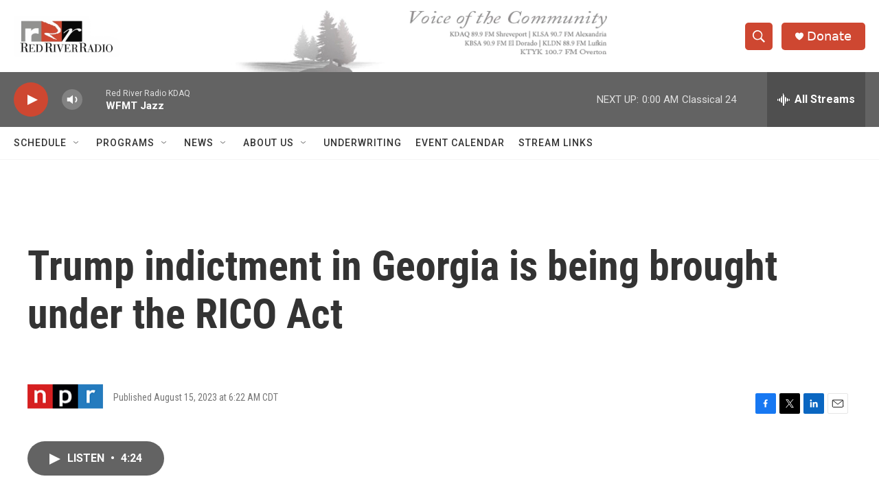

--- FILE ---
content_type: text/html; charset=utf-8
request_url: https://www.google.com/recaptcha/api2/aframe
body_size: 265
content:
<!DOCTYPE HTML><html><head><meta http-equiv="content-type" content="text/html; charset=UTF-8"></head><body><script nonce="XXLcXgbwrc4SnXmfv7cbUw">/** Anti-fraud and anti-abuse applications only. See google.com/recaptcha */ try{var clients={'sodar':'https://pagead2.googlesyndication.com/pagead/sodar?'};window.addEventListener("message",function(a){try{if(a.source===window.parent){var b=JSON.parse(a.data);var c=clients[b['id']];if(c){var d=document.createElement('img');d.src=c+b['params']+'&rc='+(localStorage.getItem("rc::a")?sessionStorage.getItem("rc::b"):"");window.document.body.appendChild(d);sessionStorage.setItem("rc::e",parseInt(sessionStorage.getItem("rc::e")||0)+1);localStorage.setItem("rc::h",'1769484956554');}}}catch(b){}});window.parent.postMessage("_grecaptcha_ready", "*");}catch(b){}</script></body></html>